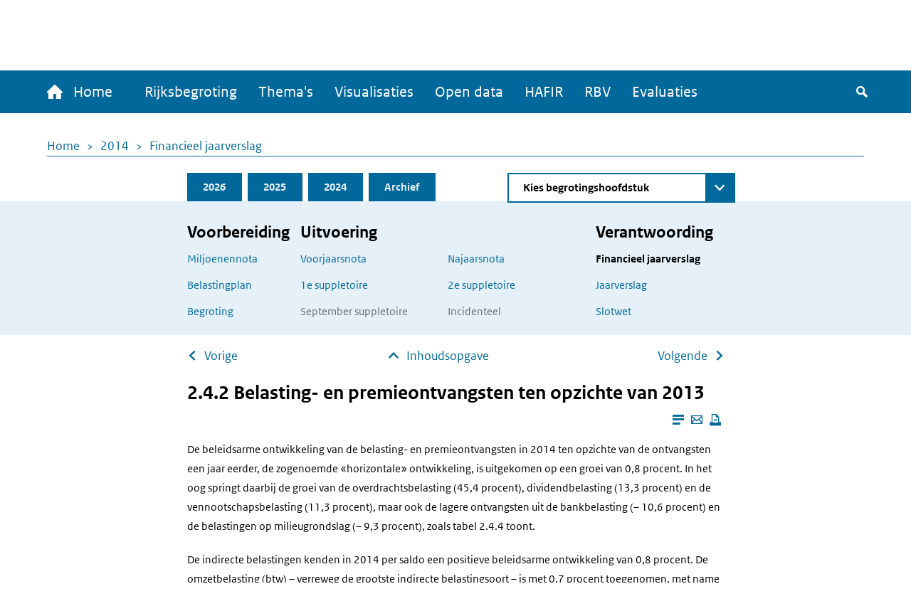

--- FILE ---
content_type: text/html; charset=UTF-8
request_url: https://www.rijksfinancien.nl/financieel-jaarverslag/2014/d16e4382
body_size: 10062
content:
<!DOCTYPE html>
<html lang="nl" dir="ltr">
  <head>
    
    <meta charset="utf-8" />
<script type="text/javascript" nonce="1970bf0514c5dd2cd11529389089e4e29eb24d99b1cbaf1f70e7678f0895d2da">window.dataLayer = window.dataLayer || [];window.dataLayer.push({"site_name":"Rijksfinancien","site_env":"production","page_title":"","page_type":"undefined","page_language":"nl","user_type":"anonymous"});</script>
<meta name="MobileOptimized" content="width" />
<meta name="HandheldFriendly" content="true" />
<meta name="viewport" content="width=device-width, initial-scale=1.0" />
<link rel="icon" href="/themes/custom/indicia_theme/favicon.ico" type="image/vnd.microsoft.icon" />

    <title>2.4.2 Belasting- en premieontvangsten ten opzichte van 2013 | Ministerie van Financiën - Rijksoverheid</title>
    <link rel="stylesheet" media="all" href="/sites/default/files/css/css_0IM1wAHUGOowDNokyuSccx4iDJab0H30lhR4uGGGCm8.css?delta=0&amp;language=nl&amp;theme=indicia_theme&amp;include=eJzLzEvJTM5MjC_JSM1N1U_PyU9KzNHJzcxLy8yLLylKzCvOSSwBisOZOsWVxSWpufpJicWpANQ1F70" />
<link rel="stylesheet" media="all" href="/sites/default/files/css/css_qCEuc22y3Va90f99q_TFmcOUal_-ix6266NbLTuFXds.css?delta=1&amp;language=nl&amp;theme=indicia_theme&amp;include=eJzLzEvJTM5MjC_JSM1N1U_PyU9KzNHJzcxLy8yLLylKzCvOSSwBisOZOsWVxSWpufpJicWpANQ1F70" />
<link rel="stylesheet" media="all" href="/libraries/chosen-js/chosen.min.css?t95y04" />
<link rel="stylesheet" media="all" href="/libraries/slick-carousel/slick/slick.css?t95y04" />
<link rel="stylesheet" media="all" href="/libraries/select2/dist/css/select2.min.css?t95y04" />

    

      </head>
  <body class="path-minfin path-financieel_jaarverslag path-anchor path-financieel-jaarverslag route-minfinfinancieel-jaarverslaganchor" itemscope itemtype="http://schema.org/WebSite" id="body">
        <div class="metadata" itemprop="description">
      Base description which applies to whole site
    </div>
              <a href="#main-content" class="visually-hidden focusable skip-link">
        Overslaan en naar de inhoud gaan
      </a>
    
    <script type="text/javascript" data-source="piwik-pro" nonce="1970bf0514c5dd2cd11529389089e4e29eb24d99b1cbaf1f70e7678f0895d2da">(function(window, document, dataLayerName, id) {window[dataLayerName]=window[dataLayerName]||[],window[dataLayerName].push({start:(new Date).getTime(),event:"stg.start"});var scripts=document.getElementsByTagName('script')[0],tags=document.createElement('script'); function stgCreateCookie(a,b,c){var d="";if(c){var e=new Date;e.setTime(e.getTime()+24*c*60*60*1e3),d="; expires="+e.toUTCString()}document.cookie=a+"="+b+d+"; path=/; Secure"} var isStgDebug=(window.location.href.match("stg_debug")||document.cookie.match("stg_debug"))&&!window.location.href.match("stg_disable_debug");stgCreateCookie("stg_debug",isStgDebug?1:"",isStgDebug?14:-1); var qP=[];dataLayerName!=="dataLayer"&&qP.push("data_layer_name="+dataLayerName),qP.push("use_secure_cookies"),isStgDebug&&qP.push("stg_debug");var qPString=qP.length>0?("?"+qP.join("&")):""; tags.async=!0,tags.src="https://koop.piwik.pro/containers/"+id+".js"+qPString,scripts.parentNode.insertBefore(tags,scripts); !function(a,n,i){a[n]=a[n]||{};for(var c=0;c<i.length;c++)!function(i){a[n][i]=a[n][i]||{},a[n][i].api=a[n][i].api||function(){var a=[].slice.call(arguments,0);"string"==typeof a[0]&&window[dataLayerName].push({event:n+"."+i+":"+a[0],parameters:[].slice.call(arguments,1)})}}(i[c])}(window,"ppms",["tm","cm"]);})(window, document, 'dataLayer', 'e84bb56c-aa10-473f-ad85-f8ebadc4f96f');</script>
      <div class="dialog-off-canvas-main-canvas" data-off-canvas-main-canvas>
    <div class="layout-container">
  <header>
    <div id="logo-bar" class="container center">
      <a href="/" id="logo" itemprop="publisher" itemscope="" itemtype="http://schema.org/GovernmentOrganization">
        <img src="/themes/custom/indicia_theme/files/logo-rijksoverheid.svg" alt="Logo Rijksoverheid – Naar de homepage van rijksfinancien.nl">
        <span itemprop="name">Ministerie van Financiën</span>
      </a>
    </div>
    <div class="menu-bar-wrapper">
      <div class="menu-bar">
        <div class="container flex">
            <div class="region region-menubar">
    <nav role="navigation" aria-labelledby="block-hoofdnavigatie-menu" id="block-hoofdnavigatie" class="block block-menu navigation menu--main menu--unexpanded">
            
  <h2 class="visually-hidden" id="block-hoofdnavigatie-menu">Hoofdnavigatie</h2>
  

        <div id="mainMenu">
  <div class="home">
    <a href="/" >
      <span class="home-text">
        <span class="icon-home"></span>
        Home
      </span>
      <span class="rijks-text">
        Rijksfinanciën.nl
      </span>
    </a>
  </div>

                  <ul class="mainMenuList" id="mainMenuList">
                  <li>
            <a href="/index%2ephp/miljoenennota/2026" title="Naar de laatst toegevoegde stukken (eerste suppletoire begrotingen 2025)" data-drupal-link-system-path="miljoenennota/2026">Rijksbegroting</a>
                      </li>
                  <li>
            <a href="/index%2ephp/themas" data-drupal-link-system-path="node/142">Thema&#039;s</a>
                      </li>
                  <li>
            <a href="/index%2ephp/visualisaties" title="Een overzicht van alle visualisaties" data-drupal-link-system-path="node/104">Visualisaties</a>
                      </li>
                  <li>
            <a href="/index%2ephp/open-data/overzicht-datasets" title="De data onder deze website zijn ook voor hergebruik beschikbaar" data-drupal-link-system-path="open-data/overzicht-datasets">Open data</a>
                      </li>
                  <li>
            <a href="/index%2ephp/hafir" data-drupal-link-system-path="node/103">HAFIR</a>
                      </li>
                  <li>
            <a href="https://rbv.rijksfinancien.nl/">RBV</a>
                      </li>
                  <li>
            <a href="https://evaluaties.rijksfinancien.nl/" title="Evaluaties">Evaluaties</a>
                      </li>
              </ul>
      
  
  <button class="searchToggle" tabindex="0">
    <span class="icon-search"></span>
    <span class="visually-hidden">Zoeken</span>
  </button>

  <button aria-controls="mainMenuList" aria-expanded="false" class="navbarToggler">
    <span class="visually-hidden">Menu</span>
    <span class="bars">
        <span class="bar"></span>
        <span class="bar"></span>
        <span class="bar"></span>
      </span>
  </button>
</div>

  </nav>

  </div>

          <div id="minfin-search" class="minfin-search">
            <div class="search-toggle" title="De zoekbalk weergeven">
              <div class="icon-search" tabindex="0"></div>
              <div class="icon-cross"></div>
            </div>
          </div>
        </div>
        <div class="mobile-breadcrumb">
            <div class="region region-mobile-breadcrumb">
    <div id="block-breadcrumbs-mobile" class="block block-system block-system-breadcrumb-block">
  
    
        <nav class="breadcrumb" role="navigation" aria-labelledby="system-breadcrumb--2">
    <h2 id="system-breadcrumb--2" class="visually-hidden">Kruimelpad</h2>
    <ol>
          <li>
                  <a href="/">Home</a>
              </li>
          <li>
                  <a href="/2014">2014</a>
              </li>
          <li>
                  <a href="/financieel-jaarverslag/2014">Financieel jaarverslag</a>
              </li>
        </ol>
  </nav>

  </div>

  </div>

        </div>
      </div>
    </div>
    <div id="submenu">
      <div class="container"></div>
    </div>
      <div class="region region-header">
    <div class="minfin-advanced-search-form block block-minfin-search block-minfin-advanced-search-block" data-drupal-selector="minfin-advanced-search-form" id="block-minfinadvancedsearchblock">
  
    
      <form action="/financieel-jaarverslag/2014/d16e4382" method="post" id="minfin-advanced-search-form" accept-charset="UTF-8">
  <div class="advanced-search-container container js-form-wrapper form-wrapper" data-drupal-selector="edit-wrapper" id="edit-wrapper"><div class="advanced-search-inner-wrapper js-form-wrapper form-wrapper" data-drupal-selector="edit-inner-wrapper" id="edit-inner-wrapper"><div class="search-row js-form-wrapper form-wrapper" data-drupal-selector="edit-row1" id="edit-row1"><div class="js-form-item form-item js-form-type-textfield form-type-textfield js-form-item-search-term form-item-search-term">
      <label for="edit-search-term">Zoekterm</label>
        <input class="js-suggester form-text" autocomplete="off" data-drupal-selector="edit-search-term" type="text" id="edit-search-term" name="search_term" value="" size="60" maxlength="128" placeholder="Typ uw zoekterm" />

        </div>
<div class="js-form-item form-item js-form-type-select form-type-select js-form-item-year form-item-year">
      <label for="edit-year">Jaar</label>
        <select data-drupal-selector="edit-year" id="edit-year" name="year" class="form-select">
            <option value="">Alle jaren</option>
                <option value="last_3" selected="selected">Afgelopen 3 jaar</option>
                <option value="2026">2026</option>
                <option value="2025">2025</option>
                <option value="2024">2024</option>
                <option value="2023">2023</option>
                <option value="2022">2022</option>
                <option value="2021">2021</option>
                <option value="2020">2020</option>
                <option value="2019">2019</option>
                <option value="2018">2018</option>
                <option value="2017">2017</option>
                <option value="2016">2016</option>
                <option value="2015">2015</option>
                <option value="2014">2014</option>
                <option value="2013">2013</option>
                <option value="2012">2012</option>
                <option value="2011">2011</option>
                <option value="2010">2010</option>
                <option value="2009">2009</option>
                <option value="2008">2008</option>
                <option value="2007">2007</option>
                <option value="2006">2006</option>
                <option value="2005">2005</option>
                <option value="2004">2004</option>
                <option value="2003">2003</option>
                <option value="2002">2002</option>
                <option value="2001">2001</option>
                <option value="2000">2000</option>
                <option value="1999">1999</option>
                <option value="1998">1998</option>
                <option value="1997">1997</option>
                <option value="1996">1996</option>
                <option value="1995">1995</option>
                <option value="1994">1994</option>
                <option value="1993">1993</option>
                <option value="1992">1992</option>
                <option value="1991">1991</option>
                <option value="1990">1990</option>
                <option value="1989">1989</option>
                <option value="1988">1988</option>
                <option value="1987">1987</option>
                <option value="1986">1986</option>
                <option value="1985">1985</option>
                <option value="1984">1984</option>
                <option value="1983">1983</option>
                <option value="1982">1982</option>
                <option value="1981">1981</option>
                <option value="1980">1980</option>
                <option value="1979">1979</option>
                <option value="1978">1978</option>
                <option value="1977">1977</option>
                <option value="1976">1976</option>
                <option value="1975">1975</option>
                <option value="1974">1974</option>
                <option value="1973">1973</option>
                <option value="1972">1972</option>
                <option value="1971">1971</option>
                <option value="1970">1970</option>
                <option value="1969">1969</option>
                <option value="1968">1968</option>
                <option value="1967">1967</option>
                <option value="1966">1966</option>
                <option value="1965">1965</option>
                <option value="1964">1964</option>
                <option value="1963">1963</option>
                <option value="1962">1962</option>
                <option value="1961">1961</option>
                <option value="1960">1960</option>
                <option value="1959">1959</option>
                <option value="1958">1958</option>
                <option value="1957">1957</option>
                <option value="1956">1956</option>
                <option value="1955">1955</option>
                <option value="1954">1954</option>
                <option value="1953">1953</option>
                <option value="1952">1952</option>
                <option value="1951">1951</option>
                <option value="1950">1950</option>
                <option value="1949">1949</option>
                <option value="1948">1948</option>
                <option value="1947">1947</option>
                <option value="1946">1946</option>
                <option value="1945">1945</option>
                <option value="1940">1940</option>
                <option value="1939">1939</option>
                <option value="1938">1938</option>
                <option value="1937">1937</option>
                <option value="1936">1936</option>
                <option value="1935">1935</option>
                <option value="1934">1934</option>
                <option value="1933">1933</option>
                <option value="1932">1932</option>
                <option value="1931">1931</option>
                <option value="1930">1930</option>
                <option value="1929">1929</option>
                <option value="1928">1928</option>
                <option value="1927">1927</option>
                <option value="1926">1926</option>
                <option value="1925">1925</option>
                <option value="1924">1924</option>
                <option value="1923">1923</option>
                <option value="1922">1922</option>
                <option value="1921">1921</option>
                <option value="1920">1920</option>
                <option value="1919">1919</option>
                <option value="1916">1916</option>
                <option value="1915">1915</option>
                <option value="1914">1914</option>
                <option value="1913">1913</option>
                <option value="1912">1912</option>
                <option value="1911">1911</option>
      </select>

        </div>
<div class="js-form-item form-item js-form-type-select form-type-select js-form-item-document-type form-item-document-type">
      <label for="edit-document-type">Documentsoort(en)</label>
        <select data-drupal-selector="edit-document-type" id="edit-document-type" name="document_type" class="form-select">
            <option value="" selected="selected">Alle documentsoort(en)</option>
                <option value="1e suppletoire">1e suppletoire</option>
                <option value="2e suppletoire">2e suppletoire</option>
                <option value="Begroting">Begroting</option>
                <option value="Financieel jaarverslag">Financieel jaarverslag</option>
                <option value="Jaarverslag">Jaarverslag</option>
                <option value="Miljoenennota">Miljoenennota</option>
                <option value="Najaarsnota">Najaarsnota</option>
                <option value="Slotwet">Slotwet</option>
                <option value="Voorjaarsnota">Voorjaarsnota</option>
                <option value="Incidenteel">Incidenteel</option>
      </select>

        </div>
<div class="js-form-item form-item js-form-type-select form-type-select js-form-item-phase form-item-phase">
      <label for="edit-phase">Fase</label>
        <select data-drupal-selector="edit-phase" id="edit-phase" name="phase" class="form-select">
            <option value="" selected="selected">Alle fasen</option>
                <option value="Voorbereiding">Voorbereiding</option>
                <option value="Uitvoering">Uitvoering</option>
                <option value="Verantwoording">Verantwoording</option>
      </select>

        </div>
<div class="form-item form-item-submit-wrapper js-form-wrapper form-wrapper" data-drupal-selector="edit-submit-wrapper" id="edit-submit-wrapper"><input data-drupal-selector="edit-submit" type="submit" id="edit-submit--2" name="op" value="Zoeken" class="button js-form-submit form-submit" />
</div>
</div>
<div class="search-row js-form-wrapper form-wrapper" data-drupal-selector="edit-row2" id="edit-row2"><fieldset data-drupal-selector="edit-type" id="edit-type--wrapper" class="fieldgroup form-composite required js-form-item form-item js-form-wrapper form-wrapper" required="required">
      <legend>
    <span class="fieldset-legend js-form-required form-required">Zoek in:</span>
  </legend>
  <div class="fieldset-wrapper">
                <div id="edit-type" class="form-radios"><div class="js-form-item form-item js-form-type-radio form-type-radio js-form-item-type form-item-type">
        <input data-drupal-selector="edit-type-all" type="radio" id="edit-type-all" name="type" value="all" checked="checked" class="form-radio" />

        <label for="edit-type-all" class="option">Volledige site</label>
      </div>
<div class="js-form-item form-item js-form-type-radio form-type-radio js-form-item-type form-item-type">
        <input data-drupal-selector="edit-type-rijksbegroting" type="radio" id="edit-type-rijksbegroting" name="type" value="rijksbegroting" class="form-radio" />

        <label for="edit-type-rijksbegroting" class="option">Rijksbegroting</label>
      </div>
<div class="js-form-item form-item js-form-type-radio form-type-radio js-form-item-type form-item-type">
        <input data-drupal-selector="edit-type-rbv" type="radio" id="edit-type-rbv" name="type" value="rbv" class="form-radio" />

        <label for="edit-type-rbv" class="option">RBV</label>
      </div>
<div class="js-form-item form-item js-form-type-radio form-type-radio js-form-item-type form-item-type">
        <input data-drupal-selector="edit-type-open-data" type="radio" id="edit-type-open-data" name="type" value="open_data" class="form-radio" />

        <label for="edit-type-open-data" class="option">Open data</label>
      </div>
<div class="js-form-item form-item js-form-type-radio form-type-radio js-form-item-type form-item-type">
        <input data-drupal-selector="edit-type-beleidsevaluaties" type="radio" id="edit-type-beleidsevaluaties" name="type" value="beleidsevaluaties" class="form-radio" />

        <label for="edit-type-beleidsevaluaties" class="option">Beleidsevaluaties</label>
      </div>
</div>

          </div>
</fieldset>
</div>
<div class="search-row js-form-wrapper form-wrapper" data-drupal-selector="edit-row3" id="edit-row3"></div>
<input class="form-submit-mobile button js-form-submit form-submit" data-drupal-selector="edit-mobile-submit" type="submit" id="edit-mobile-submit" name="op" value="Zoeken" />
</div>
</div>
<div class="search-suggestions-outer-wrapper container js-form-wrapper form-wrapper" data-drupal-selector="edit-search-suggestions-wrapper" id="edit-search-suggestions-wrapper"><div class="search-suggestions-wrapper js-form-wrapper form-wrapper" data-drupal-selector="edit-search-suggestions" id="edit-search-suggestions"></div>
</div>
<input autocomplete="off" data-drupal-selector="form-mzrffs6ykdl9dz-otu-tmfh-yvc17rk0jbt-tn1uujo" type="hidden" name="form_build_id" value="form-MzRFfs6YKdl9DZ-otU_TmFh-Yvc17RK0Jbt_tn1Uujo" />
<input data-drupal-selector="edit-minfin-advanced-search-form" type="hidden" name="form_id" value="minfin_advanced_search_form" />

</form>

  </div>
<div data-drupal-messages-fallback class="hidden"></div>

  </div>

  </header>
  <main id="main">
    <a id="main-content" tabindex="-1"></a>    <div class="layout-content">
                <div class="region region-content">
    <div id="block-breadcrumbs" class="block block-system block-system-breadcrumb-block">
  
    
        <nav class="breadcrumb" role="navigation" aria-labelledby="system-breadcrumb">
    <h2 id="system-breadcrumb" class="visually-hidden">Kruimelpad</h2>
    <ol>
          <li>
                  <a href="/">Home</a>
              </li>
          <li>
                  <a href="/2014">2014</a>
              </li>
          <li>
                  <a href="/financieel-jaarverslag/2014">Financieel jaarverslag</a>
              </li>
        </ol>
  </nav>

  </div>
<div id="block-minfinbudgetblock-2" class="block block-minfin-general block-general-budget-block">
  
    
      <div class="header-budget-block">
  <div class="container">
    <div>
      <div class="budget-block-header">
        <ul id="budget-menu" class="menu">
                      <li class="tab-2026">
              <a href="/2026" class="tab">2026</a>
            </li>
                      <li class="tab-2025">
              <a href="/2025" class="tab">2025</a>
            </li>
                      <li class="tab-2024">
              <a href="/financieel-jaarverslag/2024" class="tab">2024</a>
            </li>
                      <li class="tab-archive">
              <a href="/archief" class="tab">Archief</a>
            </li>
                  </ul>
                  <form class="minfin-general-chapter-select-form" data-drupal-selector="minfin-general-chapter-select-form" action="/financieel-jaarverslag/2014/d16e4382" method="post" id="minfin-general-chapter-select-form" accept-charset="UTF-8">
  <div class="js-form-item form-item js-form-type-select form-type-select js-form-item-chapter-select form-item-chapter-select form-no-label">
      <label for="edit-chapter-select" class="visually-hidden">Direct naar</label>
        <select class="chapter-select chosen form-select" data-disable-search="true" data-drupal-selector="edit-chapter-select" id="edit-chapter-select" name="chapter_select">
            <option value="" selected="selected">Kies begrotingshoofdstuk</option>
                <option value="/hoofdstuk/I/2014">De Koning</option>
                <option value="/hoofdstuk/IIA/2014">Staten-Generaal</option>
                <option value="/hoofdstuk/IIB/2014">Overige Hoge Colleges van Staat en Kabinetten van de Gouverneurs</option>
                <option value="/hoofdstuk/III/2014">Algemene Zaken</option>
                <option value="/hoofdstuk/IV/2014">Koninkrijksrelaties</option>
                <option value="/hoofdstuk/V/2014">Buitenlandse Zaken</option>
                <option value="/hoofdstuk/VI/2014">Justitie en Veiligheid</option>
                <option value="/hoofdstuk/VII/2014">Binnenlandse Zaken en Koninkrijksrelaties</option>
                <option value="/hoofdstuk/VIII/2014">Onderwijs, Cultuur en Wetenschap</option>
                <option value="/hoofdstuk/IX/2014">Financiën en Nationale Schuld</option>
                <option value="/hoofdstuk/IXA/2014">Nationale Schuld</option>
                <option value="/hoofdstuk/IXB/2014">Financiën</option>
                <option value="/hoofdstuk/X/2014">Defensie</option>
                <option value="/hoofdstuk/XII/2014">Infrastructuur en Waterstaat</option>
                <option value="/hoofdstuk/XIII/2014">Economische Zaken en Klimaat</option>
                <option value="/hoofdstuk/XV/2014">Sociale Zaken en Werkgelegenheid</option>
                <option value="/hoofdstuk/XVI/2014">Volksgezondheid, Welzijn en Sport</option>
                <option value="/hoofdstuk/XVII/2014">Buitenlandse Handel en Ontwikkelingssamenwerking</option>
                <option value="/hoofdstuk/A/2014">Infrastructuurfonds</option>
                <option value="/hoofdstuk/B/2014">Gemeentefonds</option>
                <option value="/hoofdstuk/C/2014">Provinciefonds</option>
                <option value="/hoofdstuk/F/2014">Diergezondheidsfonds</option>
                <option value="/hoofdstuk/H/2014">BES-fonds</option>
                <option value="/hoofdstuk/J/2014">Deltafonds</option>
      </select>

        </div>
<input class="visually-hidden button js-form-submit form-submit" tabindex="-1" data-drupal-selector="edit-submit" type="submit" id="edit-submit" name="op" value="Zoeken" />
<input autocomplete="off" data-drupal-selector="form-ab1eh7uo-ppwvzl1jzl9mlvcxj2jgubh5vftnzdntw0" type="hidden" name="form_build_id" value="form-AB1eh7uO_PPwVZl1JzL9mlvcXj2jGuBh5VFTNZdnTw0" />
<input data-drupal-selector="edit-minfin-general-chapter-select-form" type="hidden" name="form_id" value="minfin_general_chapter_select_form" />

</form>

              </div>
    </div>
    <div class="tabs-content-container">
      <div class="begrotings-fase-button">
  <span class="toggle-icon plus"></span>
  <button aria-expanded="false" aria-controls="begrotings-fase-panel" class="text">Toon begrotingsfasen</button>
</div>
<div class="panel tab-content" id="begrotings-fase-panel">
  <div class="flex">
          <div class="collumn">
        <nav aria-labelledby="budget-block-voorbereiding">
          <h3 id="budget-block-voorbereiding">Voorbereiding</h3>
                      <ul>
                              <li><a href="/miljoenennota/2014">Miljoenennota</a></li>
                              <li><a href="/belastingplan-memorie-van-toelichting/2014">Belastingplan</a></li>
                              <li><a href="/memorie-van-toelichting/2014/OWB">Begroting</a></li>
                          </ul>
                  </nav>
      </div>
          <div class="collumn">
        <nav aria-labelledby="budget-block-uitvoering">
          <h3 id="budget-block-uitvoering">Uitvoering</h3>
                      <ul>
                                                <li><a href="/voorjaarsnota/2014">Voorjaarsnota</a></li>
                                                                                              <li><a href="/memorie-van-toelichting/2014/1SUPP">1e suppletoire</a></li>
                                                                                              <li>September suppletoire</li>
                                                                        </ul>
            <ul>
                                                                              <li><a href="/najaarsnota/2014">Najaarsnota</a></li>
                                                                                              <li><a href="/memorie-van-toelichting/2014/2SUPP">2e suppletoire</a></li>
                                                                                              <li>Incidenteel</li>
                                          </ul>
                  </nav>
      </div>
          <div class="collumn">
        <nav aria-labelledby="budget-block-verantwoording">
          <h3 id="budget-block-verantwoording">Verantwoording</h3>
                      <ul>
                              <li><a href="/financieel-jaarverslag/2014" class="active">Financieel jaarverslag</a></li>
                              <li><a href="/jaarverslag/2014">Jaarverslag</a></li>
                              <li><a href="/memorie-van-toelichting/2014/JV">Slotwet</a></li>
                          </ul>
                  </nav>
      </div>
      </div>
</div>

    </div>
  </div>
</div>

  </div>
<ul class="next-prev-navigation limit-width">
      <li><a href="/financieel-jaarverslag/2014/d16e3811" class="arrow-back-icon">Vorige</a></li>
    <li><a href="/financieel-jaarverslag/2014" class="arrow-up-icon absolute-icon">Inhoudsopgave</a></li>
      <li><a href="/financieel-jaarverslag/2014/d16e4680" class="arrow-forward-icon">Volgende</a></li>
  </ul>
<h2 class="limit-width">2.4.2 Belasting- en premieontvangsten ten opzichte van 2013</h2>
<div class="reader-actions">
  <div class="font-size">
    <button class="action-font-bigger icon-font-plus icon-background" title="Vergroot de tekstgrootte">
      <span class="visually-hidden">Vergroot de tekstgrootte</span>
    </button>
    <button class="action-font-smaller icon-font-min icon-background" title="Verklein de tekstgrootte">
      <span class="visually-hidden">Verklein de tekstgrootte</span>
    </button>
  </div>

  <div class="page-colors">
    <button class="action-page-color-normal icon-font icon-background" title="Verander het kleurenschema naar de lichtmodus">
      <span class="visually-hidden">Verander het kleurenschema naar de lichtmodus</span>
    </button>
    <button class="action-page-color-sepia icon-font icon-background" title="Verander het kleurenschema naar een grijze modus">
      <span class="visually-hidden">Verander het kleurenschema naar een grijze modus</span>
    </button>
    <button class="action-page-color-dark icon-font icon-background" title="Verander het kleurenschema naar de donkere modus">
      <span class="visually-hidden">Verander het kleurenschema naar de donkere modus</span>
    </button>
  </div>

  <button class="action-close-reader icon-cross icon-background" title="Sluit Leesmodus">
    <span class="visually-hidden">Sluit Leesmodus</span>
  </button>
</div>
<div id="reader-page" class="container" itemscope itemtype="http://schema.org/Report" itemid="https://www.rijksfinancien.nl/financieel-jaarverslag/2014/d16e4382">
  <div class="page-actions">
    <button class="action action-reader-mode icon-reader" aria-label="Leesmodus aanzetten" title="Leesmodus aanzetten"></button>
    <a class="action"
       href="mailto:mail@example.com?subject=Gedeelde pagina: &body=Ik vond dit artikel interessant voor jou: https://www.rijksfinancien.nl/financieel-jaarverslag/2014/d16e4382"
       title="Deze pagina e-mailen">
      <span class="icon-mail"></span>
      <span class="visually-hidden">Deze pagina e-mailen</span>
    </a>
    <button class="action icon-print" onclick="window.print()" tabindex="0" aria-label="Deze pagina afdrukken" title="Deze pagina afdrukken"></button>
  </div>
  <div class="metadata" itemprop="name">2.4.2 Belasting- en premieontvangsten ten opzichte van 2013</div>
  <div class="metadata" itemprop="keywords">Nota, d16e4382, 2014</div>
  <div class="metadata" itemprop="description">De beleidsarme ontwikkeling van de belasting- en premieontvangsten in 2014 ten opzichte van de ontvangsten een jaar eerder, de zogenoemde «horizontale» ontwikkeling, is uitgekomen op een groei van 0,8 procent. In het oog springt daarbij de groei van de overdrachtsbelasting (45,4 procent), dividendbe</div>
  <span class="metadata" itemscope="" itemtype="http://schema.org/GovernmentOrganization" itemprop="author"><span
      itemprop="name">Ministerie van Financiën</span></span>
  <div class="reader-content" itemprop="articleBody">
    <p>De beleidsarme ontwikkeling van de belasting- en premieontvangsten in 2014 ten opzichte van de ontvangsten een jaar eerder, de zogenoemde «horizontale» ontwikkeling, is uitgekomen op een groei van 0,8 procent. In het oog springt daarbij de groei van de overdrachtsbelasting (45,4 procent), dividendbelasting (13,3 procent) en de vennootschapsbelasting (11,3 procent), maar ook de lagere ontvangsten uit de bankbelasting (– 10,6 procent) en de belastingen op milieugrondslag (– 9,3 procent), zoals tabel 2.4.4 toont. </p><p>De indirecte belastingen kenden in 2014 per saldo een positieve beleidsarme ontwikkeling van 0,8 procent. De omzetbelasting (btw) – verreweg de grootste indirecte belastingsoort – is met 0,7 procent toegenomen, met name dankzij de groei van de particuliere consumptie (1,3 procent). De groei van de duurzame consumptie, met een btw-tarief van 21 procent, kwam zelfs uit op 3,2 procent. Ook de investeringen in woningen en de overheidsinvesteringen groeiden met respectievelijk 1,7 procent en 2,3 procent. De btw-ontvangsten over 2013 die in 2014 werden geïnd kwamen veel lager uit dan dat de Belastingdienst in 2013 nog ontving over 2012. Zodoende zijn de totale btw-ontvangsten 2014 minder hoog dan wat de macro-economische indicatoren voor 2014 op het eerste gezicht beloven. </p><p>De ontvangsten uit de belasting op personenauto’s en motorrijwielen (bpm) kennen een negatieve beleidsarme ontwikkeling in 2014 van 4,5 procent. Vooral de lagere verkoop van nieuwe auto’s, 7 procent minder dan in 2013, verklaart dat verschil met 2013. </p><p>De accijnsontvangsten kennen een endogene stijging van 3,1 procent in 2014 ten opzichte van een jaar eerder. Vooral de opbrengsten uit tabaksaccijns in 2014 verklaren deze plus. De ontvangsten uit de brandstofaccijnzen laten een zeer beperkte stijging zien. De ontvangsten uit de drankaccijnzen laten een beleidsarme daling zien ten opzichte van 2013. </p><p>Het aantal verkochte bestaande woningen steeg fors in 2014, tegen gemiddeld iets hogere prijzen. Dat zorgde voor 45 procent hogere ontvangsten uit de overdrachtsbelasting in 2014 ten opzichte van 2013. Verder laat de energiebelasting een forse negatieve beleidsarme ontwikkeling in 2014 zien, vanwege een lager energieverbruik in 2014 ten opzichte van 2013<a class="nootnum supernote-click-ID-480254-d39e3299" href="#ID-480254-d39e3299">23</a>. Ten slotte vallen ook de ontvangsten uit de bankbelasting in 2014 lager uit. Het balanstotaal van banken is het afgelopen jaar gedaald, enerzijds door het afstoten van onderdelen en anderzijds doordat de omvang van het vreemd vermogen (niet gedekte schulden) is afgenomen. </p><div class="table-container">
  <div class="table-header">
    <button class="action-widen" aria-label="Verbreed tabel"><span class="icon-table icon-background"></span></button>
    <button class="action-popup" aria-label="Toon tabel in popup"><span class="icon-fullscreen icon-background"></span></button>
  </div>
  <div class="responsive-wrapper"><table class="kio3 portrait" summary="Tabel 2.4.4 Beleidsarme ontwikkeling van de ontvangsten in 2014 ten
opzichte van 2013" cellspacing="0"> <caption class="table-title">Tabel 2.4.4 Beleidsarme ontwikkeling van de ontvangsten in 2014 ten opzichte van 2013 </caption> <col title="col1" class="pct82"> <col title="col2" class="pct18"> <thead class="left middle thead"> <tr class="left middle head-row2 kio3head"> <th scope="col" class="left top"> </th> <th scope="col" class="right top"> <p>2014</p> </th> </tr> </thead> <tbody class="left middle tbody"> <tr class="left middle odd"> <th scope="row" class="left top"> <p> <em class="halfvet">Kostprijsverhogende belastingen</em> </p> </th> <td class="right bottom"> <p> <em class="halfvet">0,8%</em> </p> </td> </tr> <tr class="left middle even"> <th scope="row" class="left top"> <p>Omzetbelasting</p> </th> <td class="right bottom"> <p>0,7%</p> </td> </tr> <tr class="left middle odd"> <th scope="row" class="left top"> <p>Belasting op personenauto's en motorrijwielen</p> </th> <td class="right bottom"> <p>– 4,5%</p> </td> </tr> <tr class="left middle even"> <th scope="row" class="left top"> <p>Accijnzen</p> </th> <td class="right bottom"> <p>3,1%</p> </td> </tr> <tr class="left middle odd"> <th scope="row" class="left top"> <p>Overdrachtsbelasting</p> </th> <td class="right bottom"> <p>45,4%</p> </td> </tr> <tr class="left middle even"> <th scope="row" class="left top"> <p>Motorrijtuigenbelasting</p> </th> <td class="right bottom"> <p>– 1,5%</p> </td> </tr> <tr class="left middle odd"> <th scope="row" class="left top"> <p>Belastingen op een milieugrondslag</p> </th> <td class="right bottom"> <p>– 9,3%</p> </td> </tr> <tr class="left middle even"> <th scope="row" class="left top"> <p>Bankbelasting</p> </th> <td class="right bottom"> <p>– 10,6%</p> </td> </tr> <tr class="left middle odd"> <th scope="row" class="left top"> <p>Overige kostprijsverhogende belastingen</p> </th> <td class="right bottom"> <p>5,1%</p> </td> </tr> <tr class="left middle even"> <th scope="row" class="left top"> </th> <td class="right bottom"> </td> </tr> <tr class="left middle odd"> <th scope="row" class="left top"> <p> <em class="halfvet">Belastingen op winst, inkomen en vermogen en premies volksverzekeringen </em> </p> </th> <td class="right bottom"> <p> <em class="halfvet">0,9%</em> </p> </td> </tr> <tr class="left middle even"> <th scope="row" class="left top"> <p>Loon- en inkomensheffing</p> </th> <td class="right bottom"> <p>– 0,7%</p> </td> </tr> <tr class="left middle odd"> <th scope="row" class="left top"> <p>Dividendbelasting</p> </th> <td class="right bottom"> <p>13,3%</p> </td> </tr> <tr class="left middle even"> <th scope="row" class="left top"> <p>Vennootschapsbelasting</p> </th> <td class="right bottom"> <p>11,3%</p> </td> </tr> <tr class="left middle odd"> <th scope="row" class="left top"> <p>Overige belastingen op inkomen, winst en vermogen (m.n. schenk- en erfbelasting) </p> </th> <td class="right bottom"> <p>– 7,5%</p> </td> </tr> <tr class="left middle even"> <th scope="row" class="left top"> </th> <td class="right bottom"> </td> </tr> <tr class="left middle odd"> <th scope="row" class="left top"> <p> <em class="halfvet">Belastingen en premies volksverzekeringen (VVZ) in totaal</em> </p> </th> <td class="right bottom"> <p> <em class="halfvet">0,8%</em> </p> </td> </tr> <tr class="left middle even"> <th scope="row" class="left top"> <p> <em class="halfvet">Premies werknemersverzekeringen</em> </p> </th> <td class="right bottom"> <p> <em class="halfvet">0,5%</em> </p> </td> </tr> <tr class="left middle odd"> <th scope="row" class="left top"> <p> <em class="halfvet">Belastingen en premies VVZ en premies WNVZ in totaal</em> </p> </th> <td class="right bottom"> <p> <em class="halfvet">0,8%</em> </p> </td> </tr> <tr class="left middle even"> <th scope="row" class="left top"> </th> <td class="right bottom"> </td> </tr> <tr class="left middle odd"> <th scope="row" class="left top"> <p> <em class="halfvet">Nominale groei bbp</em> </p> </th> <td class="right bottom"> <p> <em class="halfvet">1,8%</em> </p> </td> </tr> </tbody> </table></div>
</div>
<p>Bij de directe belastingen was in 2014 sprake van een positieve (beleidsarme) ontwikkeling van de inkomsten van 0,9 procent ten opzichte van een jaar eerder. Dit is een saldo van positieve en negatieve ontwikkelingen. </p><p>Zo was vorig jaar sprake van een negatieve ontwikkeling van de ontvangsten uit de loon- en inkomensheffing (– 0,7 procent) door een daling van het arbeidsvolume met 0,4 procent bij een beperkte brutoloonontwikkeling van 0,7 procent. </p><div class="alineagroep"> <p>De ontvangsten uit de vennootschapsbelasting (vpb) zijn in 2014 met 11,3 procent gestegen. Dat heeft allereerst te maken met hogere bedrijfswinsten in 2014 ten opzichte van 2013<a class="nootnum supernote-click-ID-480254-d39e3479" href="#ID-480254-d39e3479">24</a>. Ook vallen de ontvangsten uit voorgaande belastingjaren flink hoger uit dan in 2013 het geval was. </p> <p>De dividendbelasting laat een toename van 13,3 procent zien ten opzichte van 2013. Dat is in lijn met de hogere bedrijfswinsten, waarmee dividenduitkeringen immers samenhangen. De daling van 7,5 procent bij de overige belastingen op inkomen, winst en vermogen zit met name in de schenk- en erfbelasting. In 2013 kwamen incidenteel meer ontvangsten binnen, doordat de Belastingdienst hoge werkvoorraden in het heffingsproces voor de erf- en schenkbelasting uit 2012 wegwerkte. Dat leidde tot een incidentele piek in de ontvangsten in 2013, waardoor de ontvangsten in 2014 lager uitkomen. Ten slotte zijn de ontvangsten uit de premies werknemersverzekeringen met 0,5 procent toegenomen in 2014 ten opzichte van een jaar eerder. Dit betreft met name hogere ontvangsten uit de zorgpremies door een hogere grondslag waarover de inkomensafhankelijke zorgpremie wordt geheven. </p> </div>
  </div>
</div>
<ul class="next-prev-navigation limit-width">
      <li><a href="/financieel-jaarverslag/2014/d16e3811" class="arrow-back-icon">Vorige</a></li>
    <li><a href="/financieel-jaarverslag/2014" class="arrow-up-icon absolute-icon">Inhoudsopgave</a></li>
      <li><a href="/financieel-jaarverslag/2014/d16e4680" class="arrow-forward-icon">Volgende</a></li>
  </ul>
<div class="limit-width">
  <div class="minfin-notes">
      </div>
</div>

  </div>

      
          </div>  </main>
  <section id="modal">
    <div class="modal">
      <div class="close">
        <button class="action-popup" aria-label="Sluit popup">
          <span class="icon-close-fullscreen"></span>
        </button>
      </div>
      <div id="modal-content"></div>
    </div>
  </section>
  <span id="scroll-to-top">
  <span class="icon-carrousel-up"></span>
</span>
  <footer id="footer" role="contentinfo">
    <div class="container">
      <div class="min-text">
        Ministerie van Financiën
      </div>
                <div class="region region-footer">
    <nav role="navigation" aria-labelledby="block-service-menu" id="block-service" class="block block-menu navigation menu--service menu--unexpanded">
      
  <h2 id="block-service-menu">Service</h2>
  

        
              <ul class="menu">
                    <li class="menu-item">
        <a href="/index%2ephp/contact" data-drupal-link-system-path="node/5">Contact</a>
              </li>
                <li class="menu-item">
        <a href="/index%2ephp/copyright" data-drupal-link-system-path="node/3">Copyright</a>
              </li>
                <li class="menu-item">
        <a href="/index%2ephp/help" data-drupal-link-system-path="node/4">Help</a>
              </li>
        </ul>
  


  </nav>
<nav role="navigation" aria-labelledby="block-overdezesite-menu" id="block-overdezesite" class="block block-menu navigation menu--over-deze-site menu--unexpanded">
      
  <h2 id="block-overdezesite-menu">Over deze site</h2>
  

        
              <ul class="menu">
                    <li class="menu-item">
        <a href="/index%2ephp/over" data-drupal-link-system-path="node/20">Over rijksfinancien.nl/rijksbegroting.nl</a>
              </li>
                <li class="menu-item">
        <a href="/index%2ephp/cookies" data-drupal-link-system-path="node/7">Cookies</a>
              </li>
                <li class="menu-item">
        <a href="/index%2ephp/toegankelijkheid" data-drupal-link-system-path="node/8">Toegankelijkheid</a>
              </li>
                <li class="menu-item">
        <a href="/index%2ephp/open-data" data-drupal-link-system-path="open-data">Open data</a>
              </li>
                <li class="menu-item">
        <a href="/index%2ephp/links" data-drupal-link-system-path="node/19">Links</a>
              </li>
        </ul>
  


  </nav>
<div id="block-gtranslate" class="block block-minfin-translate block-minfin-translate-gtranslate-block">
  
      <h2>Taalkeuze</h2>
    
      <a href="#" class="gtranslate" role="button" aria-pressed="false">Vertalen</a>
<div class="gtranslate-container"><div class="gtranslate-header">Vertalen<button aria-label="Sluiten" class="gtranslate-close">X</button>
</div>
<div class="gtranslate-body"><p>Gebruik Google Translate om deze website te vertalen. Wij nemen geen verantwoordelijkheid voor de juistheid van de vertaling.</p>
<div id="google_translate_element"></div>
</div>
</div>

  </div>

  </div>

          </div>
  </footer>
</div>

  </div>

    
    <script type="application/json" data-drupal-selector="drupal-settings-json">{"path":{"baseUrl":"\/","pathPrefix":"","currentPath":"financieel-jaarverslag\/2014\/d16e4382","currentPathIsAdmin":false,"isFront":false,"currentLanguage":"nl"},"pluralDelimiter":"\u0003","suppressDeprecationErrors":true,"ajaxTrustedUrl":{"form_action_p_pvdeGsVG5zNF_XLGPTvYSKCf43t8qZYSwcfZl2uzM":true},"csp":{"nonce":"Mc0ckD_YCU70NMsLh08Zrw"},"user":{"uid":0,"permissionsHash":"41816bc887d69be032a53930ed41fecc1b30c9d3e6926e6dd0f1909ac087170c"}}</script>
<script src="/core/assets/vendor/jquery/jquery.min.js?v=4.0.0-rc.1"></script>
<script src="/sites/default/files/js/js_kdjZyGlUdUCL3nLd0msjwd-46GoKsn8PukE7lXpPDGo.js?scope=footer&amp;delta=1&amp;language=nl&amp;theme=indicia_theme&amp;include=eJxViUEKwDAIwD7Urk8qzrpNsFrU_7OeBoMcQoLm1NDmMiXNOFgHI0PPhybVGugmUtM2q_xmu8VOkDJZL9aeDhoCufunL5_cJFY"></script>
<script src="/libraries/chosen-js/chosen.jquery.js?v=1.8.7"></script>
<script src="/libraries/slick-carousel/slick/slick.js?v=1.8.1"></script>
<script src="/libraries/select2/dist/js/select2.full.min.js?v=4.0.13"></script>
<script src="/sites/default/files/js/js_Z6-PhAo3RoeOwlpyUdxvBr_LwyO7LhSROjPZttBWVWI.js?scope=footer&amp;delta=5&amp;language=nl&amp;theme=indicia_theme&amp;include=eJxViUEKwDAIwD7Urk8qzrpNsFrU_7OeBoMcQoLm1NDmMiXNOFgHI0PPhybVGugmUtM2q_xmu8VOkDJZL9aeDhoCufunL5_cJFY"></script>
<script src="https://translate.google.com/translate_a/element.js?cb=googleTranslateElementInit"></script>
<script src="/sites/default/files/js/js_u-qAjLZN_9ktr6Zn8KeS-kZXUUB9w5zbvXJKxogoAiA.js?scope=footer&amp;delta=7&amp;language=nl&amp;theme=indicia_theme&amp;include=eJxViUEKwDAIwD7Urk8qzrpNsFrU_7OeBoMcQoLm1NDmMiXNOFgHI0PPhybVGugmUtM2q_xmu8VOkDJZL9aeDhoCufunL5_cJFY"></script>

    <div class="metadata">
      <link itemprop="url" href="https://www.rijksfinancien.nl/financieel-jaarverslag/2014/d16e4382"/>
      <a itemprop="license" rel="license" href="https://creativecommons.org/publicdomain/zero/1.0/deed.nl">Licence</a>
    </div>
  </body>
</html>
